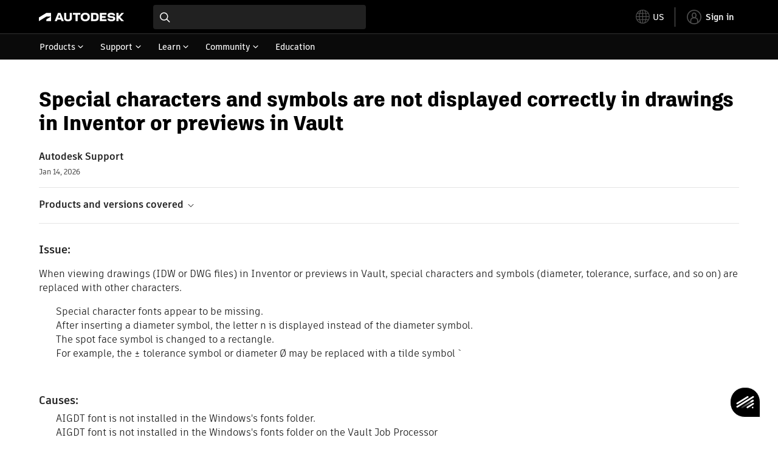

--- FILE ---
content_type: text/html; charset=utf-8
request_url: https://www.autodesk.com/support/technical/article/caas/sfdcarticles/sfdcarticles/Special-characters-and-symbols-are-not-displayed-correctly-in-drawings.html
body_size: 7439
content:
<!doctype html><html lang="en-US" data-pds-host="https://web-engineering-svc.autodesk.com" data-env="prod"><head><meta charset="UTF-8"/><meta name="viewport" content="width=device-width,initial-scale=1,shrink-to-fit=no"/><script type="text/javascript" data-uh="script" src="https://swc.autodesk.com/web-mfe/universal-header/v1/app.js" defer="defer" -></script><script src="https://swc.autodesk.com/web-mfe/universal-footer/v1/app.js" type="text/javascript" defer="defer"></script><script type="text/javascript" src="https://prd-cfp.autodesk.com/cfp-vendors/current/main.js" defer="defer"></script><script type="text/javascript" src="https://prd-cfp.autodesk.com/cfp-runtime/current/main.js" defer="defer"></script><script type="text/javascript" src="https://ase-cdn.autodesk.com/adp/v3/latest/js/@adsk/adp-web-analytics-sdk.min.js" defer="defer"></script><script type="text/javascript" src="https://swc.autodesk.com/web-utils/conversion-web-analytics-utils/main.js" defer="defer"></script><link rel="preload" href="https://swc.autodesk.com/pharmacopeia/fonts/ArtifaktLegend/v1.0/WOFF2/Artifakt%20Legend%20Extra%20Bold.woff2" as="font" type="font/woff2" crossorigin/><style>@font-face{font-family:ArtifaktLegend;src:local('Artifakt Legend Extra Bold'),local('ArtifaktLegend-ExtraBold'),url('https://swc.autodesk.com/pharmacopeia/fonts/ArtifaktLegend/v1.0/WOFF2/Artifakt%20Legend%20Extra%20Bold.woff2') format('woff2'),local('Artifakt Legend Extra Bold'),local('ArtifaktLegend-ExtraBold'),url('https://swc.autodesk.com/pharmacopeia/fonts/ArtifaktLegend/v1.0/WOFF/Artifakt%20Legend%20Extra%20Bold.woff') format('woff'),local('Artifakt Legend Extra Bold'),local('ArtifaktLegend-ExtraBold'),url('https://swc.autodesk.com/pharmacopeia/fonts/ArtifaktLegend/v1.0/TTF/Artifakt%20Legend%20Extra%20Bold.ttf') format('truetype');font-weight:800;font-style:normal;font-display:swap}</style><link rel="stylesheet" href="https://swc.autodesk.com/pharmacopeia/css/dhig2021/v3/dhig-global.css"/><title>Special characters and symbols are not displayed correctly in drawings in Inventor or previews in Vault</title> <meta name="keywords" content="When viewing drawings (IDW or DWG files) in Inventor or previews in Vault, special characters and symbols (diameter, tolerance, surface, and so on) are replaced with other characters. Special character fonts appear to be missing. After inserting a diameter symbol, the letter n is displayed instead of the diameter symbol. The spot face symbol is changed to a rectangle" /> <meta name="description" content="When viewing drawings (IDW or DWG files) in Inventor or previews in Vault, special characters and symbols (diameter, tolerance, surface, and so on) are replaced with other characters. Special character fonts appear to be missing. After inserting a diameter symbol, the letter n is displayed instead of the diameter symbol. The spot face symbol is changed to a rectangle" /> <meta name="twitter:card" content="summary" /> <meta name="twitter:title" content="Special characters and symbols are not displayed correctly in drawings in Inventor or previews in Vault" /> <meta name="twitter:description" content="When viewing drawings (IDW or DWG files) in Inventor or previews in Vault, special characters and symbols (diameter, tolerance, surface, and so on) are replaced with other characters. Special character fonts appear to be missing. After inserting a diameter symbol, the letter n is displayed instead of the diameter symbol. The spot face symbol is changed to a rectangle" /> <meta name="twitter:site" content="@autodesk" /> <meta name="twitter:creator" content="@autodesk" /> <meta name="og:type" content="summary" /> <meta name="og:title" content='Special characters and symbols are not displayed correctly in drawings in Inventor or previews in Vault' /> <meta name="og:description" content="When viewing drawings (IDW or DWG files) in Inventor or previews in Vault, special characters and symbols (diameter, tolerance, surface, and so on) are replaced with other characters. Special character fonts appear to be missing. After inserting a diameter symbol, the letter n is displayed instead of the diameter symbol. The spot face symbol is changed to a rectangle" /> <link rel="canonical" href="https://www.autodesk.com/support/technical/article/caas/sfdcarticles/sfdcarticles/Special-characters-and-symbols-are-not-displayed-correctly-in-drawings.html" /> 
<link rel="alternate" hreflang="de-de" href="https://www.autodesk.com/de/support/technical/article/caas/sfdcarticles/sfdcarticles/Special-characters-and-symbols-are-not-displayed-correctly-in-drawings.html"/><link rel="alternate" hreflang="en-us" href="https://www.autodesk.com/support/technical/article/caas/sfdcarticles/sfdcarticles/Special-characters-and-symbols-are-not-displayed-correctly-in-drawings.html"/><link rel="alternate" hreflang="es-es" href="https://www.autodesk.com/es/support/technical/article/caas/sfdcarticles/sfdcarticles/Special-characters-and-symbols-are-not-displayed-correctly-in-drawings.html"/><link rel="alternate" hreflang="fr-fr" href="https://www.autodesk.com/fr/support/technical/article/caas/sfdcarticles/sfdcarticles/Special-characters-and-symbols-are-not-displayed-correctly-in-drawings.html"/><link rel="alternate" hreflang="it-it" href="https://www.autodesk.com/it/support/technical/article/caas/sfdcarticles/sfdcarticles/Special-characters-and-symbols-are-not-displayed-correctly-in-drawings.html"/><link rel="alternate" hreflang="ja-jp" href="https://www.autodesk.com/jp/support/technical/article/caas/sfdcarticles/sfdcarticles/Special-characters-and-symbols-are-not-displayed-correctly-in-drawings.html"/><link rel="alternate" hreflang="ko-kr" href="https://www.autodesk.com/kr/support/technical/article/caas/sfdcarticles/sfdcarticles/Special-characters-and-symbols-are-not-displayed-correctly-in-drawings.html"/><link rel="alternate" hreflang="pt-br" href="https://www.autodesk.com/br/support/technical/article/caas/sfdcarticles/sfdcarticles/Special-characters-and-symbols-are-not-displayed-correctly-in-drawings.html"/><link rel="alternate" hreflang="zh-cn" href="https://www.autodesk.com.cn/support/technical/article/caas/sfdcarticles/sfdcarticles/Special-characters-and-symbols-are-not-displayed-correctly-in-drawings.html"/><link rel="alternate" hreflang="cs-cz" href="https://www.autodesk.com/support/technical/article/caas/sfdcarticles/sfdcarticles/Special-characters-and-symbols-are-not-displayed-correctly-in-drawings.html"/><link rel="alternate" hreflang="da-dk" href="https://www.autodesk.com/support/technical/article/caas/sfdcarticles/sfdcarticles/Special-characters-and-symbols-are-not-displayed-correctly-in-drawings.html"/><link rel="alternate" hreflang="de-ch" href="https://www.autodesk.com/de/support/technical/article/caas/sfdcarticles/sfdcarticles/Special-characters-and-symbols-are-not-displayed-correctly-in-drawings.html"/><link rel="alternate" hreflang="de-at" href="https://www.autodesk.com/de/support/technical/article/caas/sfdcarticles/sfdcarticles/Special-characters-and-symbols-are-not-displayed-correctly-in-drawings.html"/><link rel="alternate" hreflang="en-au" href="https://www.autodesk.com/support/technical/article/caas/sfdcarticles/sfdcarticles/Special-characters-and-symbols-are-not-displayed-correctly-in-drawings.html"/><link rel="alternate" hreflang="en-ca" href="https://www.autodesk.com/support/technical/article/caas/sfdcarticles/sfdcarticles/Special-characters-and-symbols-are-not-displayed-correctly-in-drawings.html"/><link rel="alternate" hreflang="en-gb" href="https://www.autodesk.com/support/technical/article/caas/sfdcarticles/sfdcarticles/Special-characters-and-symbols-are-not-displayed-correctly-in-drawings.html"/><link rel="alternate" hreflang="en-hk" href="https://www.autodesk.com/support/technical/article/caas/sfdcarticles/sfdcarticles/Special-characters-and-symbols-are-not-displayed-correctly-in-drawings.html"/><link rel="alternate" hreflang="en-in" href="https://www.autodesk.com/support/technical/article/caas/sfdcarticles/sfdcarticles/Special-characters-and-symbols-are-not-displayed-correctly-in-drawings.html"/><link rel="alternate" hreflang="en-ie" href="https://www.autodesk.com/support/technical/article/caas/sfdcarticles/sfdcarticles/Special-characters-and-symbols-are-not-displayed-correctly-in-drawings.html"/><link rel="alternate" hreflang="en-nl" href="https://www.autodesk.com/support/technical/article/caas/sfdcarticles/sfdcarticles/Special-characters-and-symbols-are-not-displayed-correctly-in-drawings.html"/><link rel="alternate" hreflang="en-th" href="https://www.autodesk.com/support/technical/article/caas/sfdcarticles/sfdcarticles/Special-characters-and-symbols-are-not-displayed-correctly-in-drawings.html"/><link rel="alternate" hreflang="en-id" href="https://www.autodesk.com/support/technical/article/caas/sfdcarticles/sfdcarticles/Special-characters-and-symbols-are-not-displayed-correctly-in-drawings.html"/><link rel="alternate" hreflang="en-ph" href="https://www.autodesk.com/support/technical/article/caas/sfdcarticles/sfdcarticles/Special-characters-and-symbols-are-not-displayed-correctly-in-drawings.html"/><link rel="alternate" hreflang="en-my" href="https://www.autodesk.com/support/technical/article/caas/sfdcarticles/sfdcarticles/Special-characters-and-symbols-are-not-displayed-correctly-in-drawings.html"/><link rel="alternate" hreflang="en-nz" href="https://www.autodesk.com/support/technical/article/caas/sfdcarticles/sfdcarticles/Special-characters-and-symbols-are-not-displayed-correctly-in-drawings.html"/><link rel="alternate" hreflang="en-sg" href="https://www.autodesk.com/support/technical/article/caas/sfdcarticles/sfdcarticles/Special-characters-and-symbols-are-not-displayed-correctly-in-drawings.html"/><link rel="alternate" hreflang="en-za" href="https://www.autodesk.com/support/technical/article/caas/sfdcarticles/sfdcarticles/Special-characters-and-symbols-are-not-displayed-correctly-in-drawings.html"/><link rel="alternate" hreflang="en-ae" href="https://www.autodesk.com/support/technical/article/caas/sfdcarticles/sfdcarticles/Special-characters-and-symbols-are-not-displayed-correctly-in-drawings.html"/><link rel="alternate" hreflang="en-eg" href="https://www.autodesk.com/support/technical/article/caas/sfdcarticles/sfdcarticles/Special-characters-and-symbols-are-not-displayed-correctly-in-drawings.html"/><link rel="alternate" hreflang="en-il" href="https://www.autodesk.com/support/technical/article/caas/sfdcarticles/sfdcarticles/Special-characters-and-symbols-are-not-displayed-correctly-in-drawings.html"/><link rel="alternate" hreflang="en-kw" href="https://www.autodesk.com/support/technical/article/caas/sfdcarticles/sfdcarticles/Special-characters-and-symbols-are-not-displayed-correctly-in-drawings.html"/><link rel="alternate" hreflang="en-om" href="https://www.autodesk.com/support/technical/article/caas/sfdcarticles/sfdcarticles/Special-characters-and-symbols-are-not-displayed-correctly-in-drawings.html"/><link rel="alternate" hreflang="en-qa" href="https://www.autodesk.com/support/technical/article/caas/sfdcarticles/sfdcarticles/Special-characters-and-symbols-are-not-displayed-correctly-in-drawings.html"/><link rel="alternate" hreflang="en-sa" href="https://www.autodesk.com/support/technical/article/caas/sfdcarticles/sfdcarticles/Special-characters-and-symbols-are-not-displayed-correctly-in-drawings.html"/><link rel="alternate" hreflang="es-ar" href="https://www.autodesk.com/es/support/technical/article/caas/sfdcarticles/sfdcarticles/Special-characters-and-symbols-are-not-displayed-correctly-in-drawings.html"/><link rel="alternate" hreflang="es-pe" href="https://www.autodesk.com/es/support/technical/article/caas/sfdcarticles/sfdcarticles/Special-characters-and-symbols-are-not-displayed-correctly-in-drawings.html"/><link rel="alternate" hreflang="es-co" href="https://www.autodesk.com/es/support/technical/article/caas/sfdcarticles/sfdcarticles/Special-characters-and-symbols-are-not-displayed-correctly-in-drawings.html"/><link rel="alternate" hreflang="es-cl" href="https://www.autodesk.com/es/support/technical/article/caas/sfdcarticles/sfdcarticles/Special-characters-and-symbols-are-not-displayed-correctly-in-drawings.html"/><link rel="alternate" hreflang="es-uy" href="https://www.autodesk.com/es/support/technical/article/caas/sfdcarticles/sfdcarticles/Special-characters-and-symbols-are-not-displayed-correctly-in-drawings.html"/><link rel="alternate" hreflang="es-mx" href="https://www.autodesk.com/es/support/technical/article/caas/sfdcarticles/sfdcarticles/Special-characters-and-symbols-are-not-displayed-correctly-in-drawings.html"/><link rel="alternate" hreflang="fi-fi" href="https://www.autodesk.com/support/technical/article/caas/sfdcarticles/sfdcarticles/Special-characters-and-symbols-are-not-displayed-correctly-in-drawings.html"/><link rel="alternate" hreflang="fr-be" href="https://www.autodesk.com/fr/support/technical/article/caas/sfdcarticles/sfdcarticles/Special-characters-and-symbols-are-not-displayed-correctly-in-drawings.html"/><link rel="alternate" hreflang="fr-ca" href="https://www.autodesk.com/fr/support/technical/article/caas/sfdcarticles/sfdcarticles/Special-characters-and-symbols-are-not-displayed-correctly-in-drawings.html"/><link rel="alternate" hreflang="fr-ch" href="https://www.autodesk.com/fr/support/technical/article/caas/sfdcarticles/sfdcarticles/Special-characters-and-symbols-are-not-displayed-correctly-in-drawings.html"/><link rel="alternate" hreflang="hu-hu" href="https://www.autodesk.com/support/technical/article/caas/sfdcarticles/sfdcarticles/Special-characters-and-symbols-are-not-displayed-correctly-in-drawings.html"/><link rel="alternate" hreflang="it-ch" href="https://www.autodesk.com/it/support/technical/article/caas/sfdcarticles/sfdcarticles/Special-characters-and-symbols-are-not-displayed-correctly-in-drawings.html"/><link rel="alternate" hreflang="nl-be" href="https://www.autodesk.com/support/technical/article/caas/sfdcarticles/sfdcarticles/Special-characters-and-symbols-are-not-displayed-correctly-in-drawings.html"/><link rel="alternate" hreflang="nl-nl" href="https://www.autodesk.com/support/technical/article/caas/sfdcarticles/sfdcarticles/Special-characters-and-symbols-are-not-displayed-correctly-in-drawings.html"/><link rel="alternate" hreflang="no-no" href="https://www.autodesk.com/support/technical/article/caas/sfdcarticles/sfdcarticles/Special-characters-and-symbols-are-not-displayed-correctly-in-drawings.html"/><link rel="alternate" hreflang="pl-pl" href="https://www.autodesk.com/support/technical/article/caas/sfdcarticles/sfdcarticles/Special-characters-and-symbols-are-not-displayed-correctly-in-drawings.html"/><link rel="alternate" hreflang="pt-pt" href="https://www.autodesk.com/br/support/technical/article/caas/sfdcarticles/sfdcarticles/Special-characters-and-symbols-are-not-displayed-correctly-in-drawings.html"/><link rel="alternate" hreflang="sv-se" href="https://www.autodesk.com/support/technical/article/caas/sfdcarticles/sfdcarticles/Special-characters-and-symbols-are-not-displayed-correctly-in-drawings.html"/><link rel="alternate" hreflang="tr-tr" href="https://www.autodesk.com/support/technical/article/caas/sfdcarticles/sfdcarticles/Special-characters-and-symbols-are-not-displayed-correctly-in-drawings.html"/><link rel="alternate" hreflang="zh-tw" href="https://www.autodesk.com.cn/support/technical/article/caas/sfdcarticles/sfdcarticles/Special-characters-and-symbols-are-not-displayed-correctly-in-drawings.html"/><link rel="alternate" hreflang="x-default" href="https://www.autodesk.com/support/technical/article/caas/sfdcarticles/sfdcarticles/Special-characters-and-symbols-are-not-displayed-correctly-in-drawings.html"/><meta name="alternate" data-locale="ru-ru" data-link="https://www.autodesk.com/ru-ru">  <link rel="preconnect" href="https://swc.autodesk.com"/><link rel="preconnect" href="https://damassets.autodesk.net"/><link rel="preconnect" href="https://static-dc.autodesk.net"/><link rel="preconnect" href="https://tags.tiqcdn.com"/><link rel="dns-prefetch" href="https://app.digital-help-prd.autodesk.com"/><link rel="icon" type="image/png" href="https://static-dc.autodesk.net/etc.clientlibs/dotcom/clientlibs/clientlib-site/resources/images/favicons/app-icon-192.png" sizes="192x192"/><link rel="apple-touch-icon" type="image/png" href="https://static-dc.autodesk.net/etc.clientlibs/dotcom/clientlibs/clientlib-site/resources/images/favicons/touch-icon-180.png"/><link rel="icon" type="image/svg+xml" href="https://static-dc.autodesk.net/etc.clientlibs/dotcom/clientlibs/clientlib-site/resources/images/favicons/favicon.svg"/><script defer="defer" src="/support/technical/static/js/main.09ccb7c7.js"></script><style data-styled="true" data-styled-version="6.1.18">html{-moz-text-size-adjust:none;-webkit-text-size-adjust:none;text-size-adjust:none;}/*!sc*/
body{font-family:ArtifaktElement,Arial,sans-serif;margin:0;padding:0;}/*!sc*/
.container--header,.fixed-header{min-height:57px;}/*!sc*/
@media screen and (min-width: 1040px){.container--header,.fixed-header{min-height:97.5px;}}/*!sc*/
.etx-root{min-height:300px;}/*!sc*/
.page-container-wrapper{margin:0 auto;max-width:100pc;}/*!sc*/
.page-container,.page-container-inner{margin:0 5%;}/*!sc*/
@media (min-width: 560px){.page-container,.page-container-inner{margin:0 24px;}}/*!sc*/
@media (min-width: 1040px){.page-container,.page-container-inner{margin:0 5%;max-width:90%;}}/*!sc*/
.wd-lightbox-overlay{display:none;}/*!sc*/
data-styled.g1[id="sc-global-doEtEA1"]{content:"sc-global-doEtEA1,"}/*!sc*/
</style></head><body><div id="dhig-svg-container" style="display:none"><svg width="0" height="0" style="position:absolute"><symbol fill="none" viewBox="0 0 24 24" id="dhig--icons--utility--cta-arrow-right" xmlns="http://www.w3.org/2000/svg"><path d="M12.06 8l3.995 4m0 0l-3.995 4m3.995-4H7m15 0c0 5.523-4.477 10-10 10S2 17.523 2 12 6.477 2 12 2s10 4.477 10 10z" stroke="currentColor" stroke-width="1.5" stroke-linecap="round" stroke-linejoin="round"></path></symbol><symbol fill="none" viewBox="0 0 24 24" id="dhig--icons--utility--external" xmlns="http://www.w3.org/2000/svg"><path d="M9.787 8.536h6.143m0 0v6.143m0-6.143L9 15.464" stroke="currentColor" stroke-width="1.5" stroke-linecap="round" stroke-linejoin="round"></path></symbol></svg></div><div><div class="container container--header"><div id="etx-uh-container" class="fixed-header"></div></div><div class="container"><div id="root" class="cmp-container"><script>
        window.__PRELOADED_STATE__ = {"errorData":{"hasError":false,"errorType":null,"metaData":null},"envData":{"ENVIRONMENT":"prd","LOG_LEVEL":"info","HTML_MAX_AGE":"86400","LOGGER_URL":"/support/technical/logger","PKCE_CLIENT_ID":"Zawk0WtDVql66pNj5LpCmUsyTBj0G5o8","ADP_CONFIG":{"prd":{"serviceUrl":"https://akn.analytics.autodesk.com","appId":"knowledge","apiKey":"8738946623b611e793ae92361f002671","signWith":"8e22077f-0f3e-f892-b948-a942275fe856"},"stg":{"serviceUrl":"https://akn.analytics-staging.autodesk.com","appId":"knowledge","apiKey":"44d5873223b611e793ae92361f002671","signWith":"b5d84be8-6b01-4093-adbd-aa89c24ee514","environment":"stg"}},"HOST":"ndz2okf3n3.execute-api.us-east-1.amazonaws.com","VERSION":"11.6.1","ROUTER_BASENAME":"/support/technical","LANGUAGE":"en-US","languageSelector":{"defaultUrl":"https://www.autodesk.com/support/technical/article/caas/sfdcarticles/sfdcarticles/Special-characters-and-symbols-are-not-displayed-correctly-in-drawings.html","localeUrlMapping":[{"locale":"de-DE","url":"https://www.autodesk.com/de/support/technical/article/caas/sfdcarticles/sfdcarticles/Special-characters-and-symbols-are-not-displayed-correctly-in-drawings.html"},{"locale":"en-US","url":"https://www.autodesk.com/support/technical/article/caas/sfdcarticles/sfdcarticles/Special-characters-and-symbols-are-not-displayed-correctly-in-drawings.html"},{"locale":"es-ES","url":"https://www.autodesk.com/es/support/technical/article/caas/sfdcarticles/sfdcarticles/Special-characters-and-symbols-are-not-displayed-correctly-in-drawings.html"},{"locale":"fr-FR","url":"https://www.autodesk.com/fr/support/technical/article/caas/sfdcarticles/sfdcarticles/Special-characters-and-symbols-are-not-displayed-correctly-in-drawings.html"},{"locale":"it-IT","url":"https://www.autodesk.com/it/support/technical/article/caas/sfdcarticles/sfdcarticles/Special-characters-and-symbols-are-not-displayed-correctly-in-drawings.html"},{"locale":"ja-JP","url":"https://www.autodesk.com/jp/support/technical/article/caas/sfdcarticles/sfdcarticles/Special-characters-and-symbols-are-not-displayed-correctly-in-drawings.html"},{"locale":"ko-KR","url":"https://www.autodesk.com/kr/support/technical/article/caas/sfdcarticles/sfdcarticles/Special-characters-and-symbols-are-not-displayed-correctly-in-drawings.html"},{"locale":"pt-BR","url":"https://www.autodesk.com/br/support/technical/article/caas/sfdcarticles/sfdcarticles/Special-characters-and-symbols-are-not-displayed-correctly-in-drawings.html"},{"locale":"zh-CN","url":"https://www.autodesk.com.cn/support/technical/article/caas/sfdcarticles/sfdcarticles/Special-characters-and-symbols-are-not-displayed-correctly-in-drawings.html"},{"locale":"cs-CZ","url":"https://www.autodesk.com/support/technical/article/caas/sfdcarticles/sfdcarticles/Special-characters-and-symbols-are-not-displayed-correctly-in-drawings.html"},{"locale":"da-DK","url":"https://www.autodesk.com/support/technical/article/caas/sfdcarticles/sfdcarticles/Special-characters-and-symbols-are-not-displayed-correctly-in-drawings.html"},{"locale":"de-CH","url":"https://www.autodesk.com/de/support/technical/article/caas/sfdcarticles/sfdcarticles/Special-characters-and-symbols-are-not-displayed-correctly-in-drawings.html"},{"locale":"de-AT","url":"https://www.autodesk.com/de/support/technical/article/caas/sfdcarticles/sfdcarticles/Special-characters-and-symbols-are-not-displayed-correctly-in-drawings.html"},{"locale":"en-AU","url":"https://www.autodesk.com/support/technical/article/caas/sfdcarticles/sfdcarticles/Special-characters-and-symbols-are-not-displayed-correctly-in-drawings.html"},{"locale":"en-CA","url":"https://www.autodesk.com/support/technical/article/caas/sfdcarticles/sfdcarticles/Special-characters-and-symbols-are-not-displayed-correctly-in-drawings.html"},{"locale":"en-GB","url":"https://www.autodesk.com/support/technical/article/caas/sfdcarticles/sfdcarticles/Special-characters-and-symbols-are-not-displayed-correctly-in-drawings.html"},{"locale":"en-HK","url":"https://www.autodesk.com/support/technical/article/caas/sfdcarticles/sfdcarticles/Special-characters-and-symbols-are-not-displayed-correctly-in-drawings.html"},{"locale":"en-IN","url":"https://www.autodesk.com/support/technical/article/caas/sfdcarticles/sfdcarticles/Special-characters-and-symbols-are-not-displayed-correctly-in-drawings.html"},{"locale":"en-IE","url":"https://www.autodesk.com/support/technical/article/caas/sfdcarticles/sfdcarticles/Special-characters-and-symbols-are-not-displayed-correctly-in-drawings.html"},{"locale":"en-NL","url":"https://www.autodesk.com/support/technical/article/caas/sfdcarticles/sfdcarticles/Special-characters-and-symbols-are-not-displayed-correctly-in-drawings.html"},{"locale":"en-TH","url":"https://www.autodesk.com/support/technical/article/caas/sfdcarticles/sfdcarticles/Special-characters-and-symbols-are-not-displayed-correctly-in-drawings.html"},{"locale":"en-ID","url":"https://www.autodesk.com/support/technical/article/caas/sfdcarticles/sfdcarticles/Special-characters-and-symbols-are-not-displayed-correctly-in-drawings.html"},{"locale":"en-PH","url":"https://www.autodesk.com/support/technical/article/caas/sfdcarticles/sfdcarticles/Special-characters-and-symbols-are-not-displayed-correctly-in-drawings.html"},{"locale":"en-MY","url":"https://www.autodesk.com/support/technical/article/caas/sfdcarticles/sfdcarticles/Special-characters-and-symbols-are-not-displayed-correctly-in-drawings.html"},{"locale":"en-NZ","url":"https://www.autodesk.com/support/technical/article/caas/sfdcarticles/sfdcarticles/Special-characters-and-symbols-are-not-displayed-correctly-in-drawings.html"},{"locale":"en-SG","url":"https://www.autodesk.com/support/technical/article/caas/sfdcarticles/sfdcarticles/Special-characters-and-symbols-are-not-displayed-correctly-in-drawings.html"},{"locale":"en-ZA","url":"https://www.autodesk.com/support/technical/article/caas/sfdcarticles/sfdcarticles/Special-characters-and-symbols-are-not-displayed-correctly-in-drawings.html"},{"locale":"en-AE","url":"https://www.autodesk.com/support/technical/article/caas/sfdcarticles/sfdcarticles/Special-characters-and-symbols-are-not-displayed-correctly-in-drawings.html"},{"locale":"en-EG","url":"https://www.autodesk.com/support/technical/article/caas/sfdcarticles/sfdcarticles/Special-characters-and-symbols-are-not-displayed-correctly-in-drawings.html"},{"locale":"en-IL","url":"https://www.autodesk.com/support/technical/article/caas/sfdcarticles/sfdcarticles/Special-characters-and-symbols-are-not-displayed-correctly-in-drawings.html"},{"locale":"en-KW","url":"https://www.autodesk.com/support/technical/article/caas/sfdcarticles/sfdcarticles/Special-characters-and-symbols-are-not-displayed-correctly-in-drawings.html"},{"locale":"en-OM","url":"https://www.autodesk.com/support/technical/article/caas/sfdcarticles/sfdcarticles/Special-characters-and-symbols-are-not-displayed-correctly-in-drawings.html"},{"locale":"en-QA","url":"https://www.autodesk.com/support/technical/article/caas/sfdcarticles/sfdcarticles/Special-characters-and-symbols-are-not-displayed-correctly-in-drawings.html"},{"locale":"en-SA","url":"https://www.autodesk.com/support/technical/article/caas/sfdcarticles/sfdcarticles/Special-characters-and-symbols-are-not-displayed-correctly-in-drawings.html"},{"locale":"es-AR","url":"https://www.autodesk.com/es/support/technical/article/caas/sfdcarticles/sfdcarticles/Special-characters-and-symbols-are-not-displayed-correctly-in-drawings.html"},{"locale":"es-PE","url":"https://www.autodesk.com/es/support/technical/article/caas/sfdcarticles/sfdcarticles/Special-characters-and-symbols-are-not-displayed-correctly-in-drawings.html"},{"locale":"es-CO","url":"https://www.autodesk.com/es/support/technical/article/caas/sfdcarticles/sfdcarticles/Special-characters-and-symbols-are-not-displayed-correctly-in-drawings.html"},{"locale":"es-CL","url":"https://www.autodesk.com/es/support/technical/article/caas/sfdcarticles/sfdcarticles/Special-characters-and-symbols-are-not-displayed-correctly-in-drawings.html"},{"locale":"es-UY","url":"https://www.autodesk.com/es/support/technical/article/caas/sfdcarticles/sfdcarticles/Special-characters-and-symbols-are-not-displayed-correctly-in-drawings.html"},{"locale":"es-MX","url":"https://www.autodesk.com/es/support/technical/article/caas/sfdcarticles/sfdcarticles/Special-characters-and-symbols-are-not-displayed-correctly-in-drawings.html"},{"locale":"fi-FI","url":"https://www.autodesk.com/support/technical/article/caas/sfdcarticles/sfdcarticles/Special-characters-and-symbols-are-not-displayed-correctly-in-drawings.html"},{"locale":"fr-BE","url":"https://www.autodesk.com/fr/support/technical/article/caas/sfdcarticles/sfdcarticles/Special-characters-and-symbols-are-not-displayed-correctly-in-drawings.html"},{"locale":"fr-CA","url":"https://www.autodesk.com/fr/support/technical/article/caas/sfdcarticles/sfdcarticles/Special-characters-and-symbols-are-not-displayed-correctly-in-drawings.html"},{"locale":"fr-CH","url":"https://www.autodesk.com/fr/support/technical/article/caas/sfdcarticles/sfdcarticles/Special-characters-and-symbols-are-not-displayed-correctly-in-drawings.html"},{"locale":"hu-HU","url":"https://www.autodesk.com/support/technical/article/caas/sfdcarticles/sfdcarticles/Special-characters-and-symbols-are-not-displayed-correctly-in-drawings.html"},{"locale":"it-CH","url":"https://www.autodesk.com/it/support/technical/article/caas/sfdcarticles/sfdcarticles/Special-characters-and-symbols-are-not-displayed-correctly-in-drawings.html"},{"locale":"nl-BE","url":"https://www.autodesk.com/support/technical/article/caas/sfdcarticles/sfdcarticles/Special-characters-and-symbols-are-not-displayed-correctly-in-drawings.html"},{"locale":"nl-NL","url":"https://www.autodesk.com/support/technical/article/caas/sfdcarticles/sfdcarticles/Special-characters-and-symbols-are-not-displayed-correctly-in-drawings.html"},{"locale":"no-NO","url":"https://www.autodesk.com/support/technical/article/caas/sfdcarticles/sfdcarticles/Special-characters-and-symbols-are-not-displayed-correctly-in-drawings.html"},{"locale":"pl-PL","url":"https://www.autodesk.com/support/technical/article/caas/sfdcarticles/sfdcarticles/Special-characters-and-symbols-are-not-displayed-correctly-in-drawings.html"},{"locale":"pt-PT","url":"https://www.autodesk.com/br/support/technical/article/caas/sfdcarticles/sfdcarticles/Special-characters-and-symbols-are-not-displayed-correctly-in-drawings.html"},{"locale":"sv-SE","url":"https://www.autodesk.com/support/technical/article/caas/sfdcarticles/sfdcarticles/Special-characters-and-symbols-are-not-displayed-correctly-in-drawings.html"},{"locale":"tr-TR","url":"https://www.autodesk.com/support/technical/article/caas/sfdcarticles/sfdcarticles/Special-characters-and-symbols-are-not-displayed-correctly-in-drawings.html"},{"locale":"zh-TW","url":"https://www.autodesk.com.cn/support/technical/article/caas/sfdcarticles/sfdcarticles/Special-characters-and-symbols-are-not-displayed-correctly-in-drawings.html"}]},"loadAA":true,"pageType":"caas"},"productData":{"productDocumentation":{},"bannerBoxData":{},"recommendationLoading":false,"recommendedContent":[],"customContentLoading":false,"error":{"errorType":null,"errorMetaData":null},"productSlug":"","browseTypes":[],"generalTopics":"","contactSupport":""},"caasData":{"request":{"origin":"upi","key":"caas/sfdcarticles/sfdcarticles/Special-characters-and-symbols-are-not-displayed-correctly-in-drawings.html","locale":"en-US"},"response":{"source":"sfdcarticles","url":"http://help.autodesk.com.s3.amazonaws.com/sfdcarticles/Special-characters-and-symbols-are-not-displayed-correctly-in-drawings","shortDescription":"When viewing drawings (IDW or DWG files) in Inventor or previews in Vault, special characters and symbols (diameter, tolerance, surface, and so on) are replaced with other characters. Special character fonts appear to be missing. After inserting a diameter symbol, the letter n is displayed instead of the diameter symbol. The spot face symbol is changed to a rectangle","title":"Special characters and symbols are not displayed correctly in drawings in Inventor or previews in Vault","publishDate":"2026-01-14 00:00:00","contentGroup":["Troubleshooting"],"topicId":"kA93g00000006gX","caasContent":"\u003cdiv id=\"sfdcarticles\" class=\"caas_sf\"\u003e\u003cdiv id=\"sfdcarticles\" class=\"caas_sf\"\u003e\n \u003cdiv id=\"issue\" class=\"adskkb_issues\"\u003e\n  \u003ch3\u003eIssue:\u003c/h3\u003e\n  \u003cp\u003eWhen viewing drawings (IDW or DWG files) in Inventor or previews in Vault, special characters and symbols (diameter, tolerance, surface, and so on) are replaced with other characters.\u003c/p\u003e\n  \u003cul\u003e\n   \u003cli\u003eSpecial character fonts appear to be missing.\u003c/li\u003e\n   \u003cli\u003eAfter inserting a diameter symbol, the letter n is displayed instead of the diameter symbol.\u003c/li\u003e\n   \u003cli\u003eThe spot face symbol is changed to a rectangle.\u003c/li\u003e\n   \u003cli\u003eFor example, the ± tolerance symbol or diameter Ø may be replaced with a tilde symbol `\u003cbr\u003e\u003cbr\u003e\u003c/li\u003e\n  \u003c/ul\u003e\n \u003c/div\u003e\n \u003cdiv id=\"cause\" class=\"adskkb_cause\"\u003e\n  \u003ch3\u003eCauses:\u003c/h3\u003e\n  \u003cul\u003e\n   \u003cli\u003eAIGDT font is not installed in the Windows's fonts folder.\u003c/li\u003e\n   \u003cli\u003eAIGDT font is not installed in the Windows's fonts folder on the Vault Job Processor\u003c/li\u003e\n  \u003c/ul\u003e\n \u003c/div\u003e\n \u003cdiv id=\"solution\" class=\"adskkb_solution\"\u003e\n  \u003ch3\u003eSolution:\u003c/h3\u003e\n  \u003ch3\u003eUninstall and reinstall AIGDT font from the system\u003c/h3\u003e\n  \u003cdetails class=\"mce-accordion\"\u003e\u003csummary\u003e\u003cstrong\u003e\u003cspan style=\"background-color: #f1c40f;\"\u003e&nbsp;Click to expand&nbsp;\u003c/span\u003e -&nbsp;\u003c/strong\u003eFollow the steps to install the needed True Type font on the Inventor workstation or Vault Job Processor:\u003c/summary\u003e\n   \u003col\u003e\n    \u003cli\u003eClose all Applications.\u003c/li\u003e\n    \u003cli\u003eRight-click on the desktop and select \u003cstrong\u003ePersonalize\u003c/strong\u003e.\u003c/li\u003e\n    \u003cli\u003eSelect \u003cstrong\u003eFonts\u003c/strong\u003e.\u003c/li\u003e\n    \u003cli\u003eSearch for the font \u003cem\u003eAIGDT\u003c/em\u003e and uninstall it. \n     \u003cul\u003e\n      \u003cli\u003eIt would be just one variation, if there are more then uninstall them all.\u003c/li\u003e\n     \u003c/ul\u003e\u003c/li\u003e\n   \u003c/ol\u003e\n   \u003cp style=\"padding-left: 80px;\"\u003e\u003cimg src=\"https://help.autodesk.com/sfdcarticles/img/0EMKf00000DBPNB\" alt=\"How to uninstall a font on windows\" width=\"600\" height=\"455\"\u003e\u003c/p\u003e\n   \u003col start=\"5\"\u003e\n    \u003cli\u003eRestart the machine.\u003c/li\u003e\n    \u003cli\u003eSign in as usual and do not open any applications yet.\u003c/li\u003e\n    \u003cli\u003eDownload the \u003cem\u003eAigdt___.ttf\u003c/em\u003e font attached to this article.\u003c/li\u003e\n    \u003cli\u003eRight-click on the downloaded font and select \u003cstrong\u003eInstall for all Users\u003c/strong\u003e. \n     \u003cul\u003e\n      \u003cli\u003eNote: Admin privileges are required.\u003c/li\u003e\n     \u003c/ul\u003e\u003c/li\u003e\n    \u003cli\u003eRestart Inventor.\u003c/li\u003e\n   \u003c/ol\u003e\n  \u003c/details\u003e\n  \u003ch3\u003eExtract AIGDT font from Inventor Professional download and install\u003c/h3\u003e\n  \u003cdiv\u003e\n   \u003cdetails class=\"mce-accordion\"\u003e\u003csummary\u003e\u003cstrong\u003e\u003cspan style=\"background-color: #f1c40f;\"\u003e&nbsp;Click to expand&nbsp;\u003c/span\u003e - \u003c/strong\u003eFollow the steps extract AIGDT from the Inventor Professional download in the Autodesk Account:\u003c/summary\u003e\n    \u003col\u003e\n     \u003cli\u003eSign in to your \u003ca href=\"http://Manage.autodesk.com\" target=\"_blank\"\u003eAutodesk Account\u003c/a\u003e.\u003c/li\u003e\n     \u003cli\u003eGo to \u003cstrong\u003eAll Products and Services\u003c/strong\u003e.\u003c/li\u003e\n     \u003cli\u003eFind or search for \u003cstrong\u003eInventor Professional\u003c/strong\u003e.\u003c/li\u003e\n     \u003cli\u003eFrom the drop-down, choose \u003cstrong\u003eDownload\u003c/strong\u003e.\u003c/li\u003e\n    \u003c/ol\u003e\n    \u003cp style=\"padding-left: 40px;\"\u003e\u003cimg src=\"https://help.autodesk.com/sfdcarticles/img/0EMKf00000DBPN6\" alt=\"Download Inventor Professional from the Autodesk Account\" width=\"269\" height=\"333\"\u003e\u003c/p\u003e\n    \u003col\u003e\n     \u003cli\u003e\u003cstrong\u003eDo not run the installer.\u003c/strong\u003e&nbsp;Once the installer is downloaded, extract it with a tool like 7zip.\u003c/li\u003e\n     \u003cli\u003eOpen the extracted folder and navigate to the path: \u003ccode\u003eAutodesk\\Inventor Professional 20xx - (EN)\\x64\\INV\\Windows\\Fonts\u003c/code\u003e\u003c/li\u003e\n     \u003cli\u003eYou will find the AIGDT font here to install.&nbsp;Right-click on the font and select \u003cstrong\u003eInstall for all Users\u003c/strong\u003e. \n      \u003cul\u003e\n       \u003cli\u003eNote: Admin privileges are required.\u003c/li\u003e\n      \u003c/ul\u003e\u003c/li\u003e\n     \u003cli\u003eRestart Inventor.\u003c/li\u003e\n    \u003c/ol\u003e\n   \u003c/details\u003e\n  \u003c/div\u003e\n  \u003col start=\"1\"\u003e\u003c/ol\u003e\n  \u003cp\u003e&nbsp;\u003c/p\u003e\n  \u003cp\u003e\u003cstrong\u003eNote:&nbsp;\u003c/strong\u003e\"Aigdt___.ttf\" is attached to the article.\u003c/p\u003e\n \u003c/div\u003e\n \u003cdiv id=\"seealso\" class=\"adskkb_seealso\"\u003e\n  \u003ch3\u003eSee Also:\u003c/h3\u003e\n  \u003cul\u003e\n   \u003cli\u003e\u003ca href=\"https://support.microsoft.com/en-us/help/314960/how-to-install-or-remove-a-font-in-windows\" target=\"_blank\"\u003eMicrosoft article |&nbsp;How to install or remove a font in Windows\u003c/a\u003e\u003c/li\u003e\n   \u003cli\u003e\u003ca href=\"https://knowledge.autodesk.com/article/Symbols-are-not-correct-when-using-in-drawing-text-fields-in-Inventor\" target=\"_blank\"\u003eSymbols are not correct when using in drawing text fields in Inventor\u003c/a\u003e\u003c/li\u003e\n   \u003cli\u003e\u003ca href=\"https://www.autodesk.com/support/technical/article/caas/sfdcarticles/sfdcarticles/How-to-use-Inventor-Reset-Utility-to-reset-the-local-environment-for-a-Windows-User-Account-Inventor.html\" target=\"_blank\"\u003eUse the Inventor Reset Utility to reset local settings to default values.\u003c/a\u003e\u003c/li\u003e\n   \u003cli\u003e\u003ca href=\"https://help.autodesk.com/view/INVNTOR/2025/ENU/?guid=GUID-89F2A918-74BA-4B23-B0EE-917ABFB3E166\" target=\"_blank\"\u003eTo Work with Tolerance Feature Annotations and Tolerance Advisor.\u003c/a\u003e\u003c/li\u003e\n   \u003cli\u003e\u003ca href=\"https://www.autodesk.com/support/technical/article/caas/sfdcarticles/sfdcarticles/GDT-dimensioning-character-not-showing-in-dimesion-option-of-Inventor.html\" target=\"_blank\"\u003eGDT dimensioning character not showing in dimensions option of Inventor.\u003c/a\u003e\u003c/li\u003e\n  \u003c/ul\u003e\n \u003c/div\u003e\n \u003cdiv id=\"attachments\" class=\"adskkb_attachments\"\u003e\n  \u003ch3\u003eAttachments:\u003c/h3\u003e \u003ca href=\"https://help.autodesk.com/sfdcarticles/attachments/AIGDT___.ttf\"\u003eAIGDT___.ttf\u003c/a\u003e; \u003ca href=\"https://help.autodesk.com/sfdcarticles/attachments/AIGDT___.zip\"\u003eAIGDT___.zip\u003c/a\u003e;\n \u003c/div\u003e\n \u003cdiv id=\"products\" class=\"adskkb_products\"\u003e\n  \u003ch3\u003eProducts:\u003c/h3\u003e Inventor Products; Vault Products;\n \u003c/div\u003e\n\u003c/div\u003e\u003c/div\u003e","publisher":"Autodesk","language":"english","lastUpdateDate":"2026-01-14 00:00:00","contentUrl":"https://www.autodesk.com/support/technical/article/caas/sfdcarticles/sfdcarticles/Special-characters-and-symbols-are-not-displayed-correctly-in-drawings.html","subSource":"FaqArticle","caasKey":"caas/sfdcarticles/sfdcarticles/Special-characters-and-symbols-are-not-displayed-correctly-in-drawings.html","sfdcId":"kA93g00000006gX","upiLanguage":"ENU","productRelease":["Enterprise Add-on for Vault 2026","Inventor 2021","Inventor 2022","Inventor 2023","Inventor 2024","Inventor 2025","Inventor 2026","Inventor CAM 2021","Inventor CAM 2022","Inventor CAM 2023","Inventor CAM 2024","Inventor CAM 2025","Inventor CAM 2026","Inventor Nastran 2021","Inventor Nastran 2022","Inventor Nastran 2023","Inventor Nastran 2024","Inventor Nastran 2025","Inventor Nastran 2026","Inventor Nesting 2021","Inventor Nesting 2022","Inventor Nesting 2023","Inventor Nesting 2024","Inventor Nesting 2025","Inventor Nesting 2026","Inventor Tolerance Analysis 2021","Inventor Tolerance Analysis 2022","Inventor Tolerance Analysis 2023","Inventor Tolerance Analysis 2024","Inventor Tolerance Analysis 2025","Inventor Tolerance Analysis 2026","Enterprise Add-on for Vault 2026","Vault Products 2021","Vault Products 2022","Vault Products 2023","Vault Products 2024","Vault Products 2025","Vault Products 2026","Inventor CAM 2021","Inventor CAM 2022","Inventor CAM 2023","Inventor CAM 2024","Inventor CAM 2025","Inventor CAM 2026"],"productLine":["Enterprise Add-on for Vault","Inventor","Inventor CAM","Inventor Nastran","Inventor Nesting","Inventor Products","Inventor Tolerance Analysis","Vault Basic","Vault Mobile","Vault Office","Vault PLM","Vault Products","Vault Professional","Vault Workgroup","Autodesk HSM","Product Design & Manufacturing Collection","Industry Collections"],"caseCount":"33","nodeId":"kA93g00000006gX","caseId":["24845303","24797609","24851314","24710156","24694658","24327913","24380571","24378832","24205431","24110238","24124282","24096412","24069928","23506573","23507552","23364320","23293865","23096520","23021142","22437142","22284589","22251650","22246454","21861679","20990673","20667884","18760353","18466194","17838209","17517135","17255631","16606463","16247677"],"description":"Special characters are shown differently in Inventor drawing, e.g. diameter sign is an \"n\". Solution describes the way to add the needed AIGDT font on affected machine","knowledgeSource":"Technical Support","mediaType":["Text Only"],"audience":["User"],"versionNumber":"24","articleType":"FAQ","docnUrl":"Special-characters-and-symbols-are-not-displayed-correctly-in-drawings","versionId":"ka9Kf0000005g4bIAA","lastAttachedDate":"2025-10-01 00:00:00","articleNumber":"000291093","contactSupport":"\n\n\n\u003cdiv class=\"xfpage-content-container\"\u003e\n  \n  \u003cdiv class=\"root container responsivegrid\"\u003e\n\n    \n    \n    \n    \u003cdiv id=\"container-3acc490818\" class=\"cmp-container\"\u003e\n        \n        \u003cdiv class=\"flexible-text\"\u003e\u003cdiv id=\"flexible-text-106aeb187a\" class=\"pnl-ft dhig-theme--light dhig-py-8\" data-wat-content-type=\"panel\" data-wat-content-name=\"flexible text-only\" style=\"background-color: #f9f9f9;\"\u003e\n  \u003cdiv class=\"page-container-wrapper\"\u003e\n    \u003cdiv class=\"page-container\"\u003e\n      \n      \u003cdiv class=\"pnl-ft__heading lg:dhig-w-3/5\"\u003e\n\u003cdiv id=\"title-d8bb64ba85\" class=\"cmp-title \"\u003e\n  \u003ch2 class=\"cmp-title__text dhig-typography-headline-medium\"\u003e\n    Need help? Ask the Autodesk Assistant!\u003c/h2\u003e\n\u003c/div\u003e\n\n    \n\n\u003c/div\u003e\n      \u003cdiv class=\"md:dhig-flex\"\u003e\n        \u003cdiv class=\"lg:dhig-w-3/5 md:dhig-w-2/3\"\u003e\n          \n          \u003cdiv class=\"dhig-mt-2 pnl-ft__subheading\"\u003e\n\u003cdiv id=\"text-f19f35bbbd\" class=\"cmp-text dhig-typography-body-copy-medium\"\u003e\n  \u003cdiv class=\"cmp-text-editable  cmp-text-editable_v2_see_more\"\u003e\n    \u003cp\u003eThe Assistant can help you find answers or contact an agent.\u003c/p\u003e\n\n    \n  \u003c/div\u003e\n\u003c/div\u003e\n\n\n    \n\n\u003c/div\u003e\n          \n          \u003cdiv class=\"dhig-mt-4 pnl-ft__cta-button\"\u003e\n\n\u003cdiv class=\"cmp-button__wrapper \" style=\"width: 100%;\"\u003e\n  \n  \u003ca class=\"cmp-button MuiButtonBase-root MuiButton-root MuiButton-contained cmp-button__row-reverse assistant-onclick assistant-loading Mui-disabled assistant-icon \" id=\"button-0ad54db111\" tabindex=\"0\" data-video-id=\"/content/autodesk/global/en/support/contact-support.html\" data-login=\"false\" data-return-url=\"/content/autodesk/global/en/support/contact-support.html\" data-wat-loc=\"content\" data-wat-val=\"contact support\" data-wat-link=\"true\" href=\"/support/contact-support\"\u003e\n    \n    \n    \n    \u003cspan class=\"cmp-button__text MuiButton-label\"\u003eAsk the Assistant\u003c/span\u003e\n    \n    \u003cspan class=\"cmp-button__autodesk-assistant-icon\"\u003e\n      \u003csvg class=\"dc-button-icon cmp-button__icon DhigSvgIcon\" width=\"20\" height=\"24\" viewBox=\"0 0 20 24\" fill=\"none\" xmlns=\"http://www.w3.org/2000/svg\"\u003e\n        \u003cpath fill-rule=\"evenodd\" clip-rule=\"evenodd\" d=\"M13.0695 5.51804C13.3073 5.89858 13.1916 6.39984 12.811 6.63763L1.33667 13.8076C0.956128 14.0454 0.454867 13.9297 0.217076 13.5491C-0.0207158 13.1686 0.0950095 12.6673 0.475555 12.4295L11.9499 5.25956C12.3305 5.02176 12.8317 5.13749 13.0695 5.51804ZM19.3549 5.68563C19.5927 6.06617 19.4769 6.56743 19.0964 6.80522L1.61542 17.7286C1.23487 17.9663 0.733609 17.8506 0.495817 17.4701C0.258026 17.0895 0.373751 16.5883 0.754297 16.3505L18.2353 5.42715C18.6158 5.18936 19.1171 5.30508 19.3549 5.68563ZM19.2572 9.84868C19.495 10.2292 19.3793 10.7305 18.9988 10.9683L17.2438 12.0649C16.8633 12.3027 16.362 12.187 16.1242 11.8064C15.8864 11.4259 16.0021 10.9246 16.3827 10.6868L18.1376 9.5902C18.5182 9.35241 19.0195 9.46813 19.2572 9.84868ZM19.7825 13.4903C20.0202 13.8709 19.9045 14.3721 19.524 14.6099L13.23 18.5428C12.8495 18.7806 12.3482 18.6649 12.1104 18.2843C11.8727 17.9038 11.9884 17.4025 12.3689 17.1647L18.6629 13.2318C19.0434 12.994 19.5447 13.1098 19.7825 13.4903ZM19.4431 17.6173C19.6809 17.9978 19.5652 18.4991 19.1847 18.7369L19.179 18.7404C18.7985 18.9782 18.2972 18.8625 18.0594 18.482C17.8216 18.1014 17.9373 17.6002 18.3179 17.3624L18.3235 17.3588C18.704 17.121 19.2053 17.2367 19.4431 17.6173Z\" fill=\"white\"/\u003e\n        \u003cmask id=\"mask0_497_5061\" style=\"mask-type:alpha\" maskUnits=\"userSpaceOnUse\" x=\"5\" y=\"10\" width=\"13\" height=\"9\"\u003e\n        \u003cpath fill-rule=\"evenodd\" clip-rule=\"evenodd\" d=\"M5.97302 18.149C5.73524 17.7685 5.85098 17.2672 6.23153 17.0294L16.3828 10.6866C16.7633 10.4488 17.2646 10.5646 17.5024 10.9451C17.7401 11.3257 17.6244 11.8269 17.2438 12.0647L7.09261 18.4075C6.71206 18.6453 6.2108 18.5296 5.97302 18.149Z\" fill=\"url(#paint0_linear_497_5061)\"/\u003e\n        \u003c/mask\u003e\n        \u003cg mask=\"url(#mask0_497_5061)\"\u003e\n        \u003cpath fill-rule=\"evenodd\" clip-rule=\"evenodd\" d=\"M5.97302 18.1491C5.73524 17.7686 5.85098 17.2673 6.23153 17.0295L16.3828 10.6867C16.7633 10.449 17.2646 10.5647 17.5024 10.9452C17.7401 11.3258 17.6244 11.8271 17.2438 12.0648L7.09261 18.4076C6.71206 18.6454 6.2108 18.5297 5.97302 18.1491Z\" fill=\"black\"/\u003e\n        \u003c/g\u003e\n        \u003cdefs\u003e\n        \u003clinearGradient id=\"paint0_linear_497_5061\" x1=\"16.3186\" y1=\"11.587\" x2=\"17.1031\" y2=\"15.8914\" gradientUnits=\"userSpaceOnUse\"\u003e\n        \u003cstop stop-opacity=\"0.6\"/\u003e\n        \u003cstop offset=\"0.5\" stop-opacity=\"0.25\"/\u003e\n        \u003cstop offset=\"1\" stop-opacity=\"0.1\"/\u003e\n        \u003c/linearGradient\u003e\n        \u003c/defs\u003e\n      \u003c/svg\u003e\n    \u003c/span\u003e\n  \u003c/a\u003e\n\n\n\u003c/div\u003e\n\n\n\u003c/div\u003e\n        \u003c/div\u003e\n        \n        \u003cdiv class=\"lg:dhig-w-2/5 md:dhig-w-1/3 dhig-flex\"\u003e\n          \n          \u003chr class=\"MuiDivider-root MuiDivider-light MuiDivider-vertical\"/\u003e\n          \u003cdiv class=\"md:dhig-my-2 md:dhig-ml-6 sm:dhig-my-8\"\u003e\n\u003cdiv id=\"text-31325da7b4\" class=\"cmp-text dhig-typography-body-copy-medium\"\u003e\n  \u003cdiv class=\"cmp-text-editable  cmp-text-editable_v2_see_more\"\u003e\n    \u003cp\u003e\u003cb\u003eWhat level of support do you have?\u003c/b\u003e\u003c/p\u003e\n\u003cp\u003eDifferent subscription plans provide distinct categories of support. Find out the level of support for your plan.\u003c/p\u003e\n\u003cp\u003e\u003ca id=\"coral-id-694\" data-wat-link=\"true\" data-wat-val=\"view levels of support\" data-wat-loc=\"content\" class=\"MuiTypography-root MuiLink-root MuiLink-underlineHover\" href=\"/support/subscription-support\"\u003eView levels of support\u003c/a\u003e\u003c/p\u003e\n\n    \n  \u003c/div\u003e\n\u003c/div\u003e\n\n\n    \n\n\u003c/div\u003e\n        \u003c/div\u003e\n      \u003c/div\u003e\n      \n      \n      \n      \n    \u003c/div\u003e\n  \u003c/div\u003e\n\u003c/div\u003e\n\n\n    \n\n\u003c/div\u003e\n\n        \n    \u003c/div\u003e\n\n\u003c/div\u003e\n\n\u003c/div\u003e\n"}}};
      </script><div id="etx-root" class="etx-root"></div></div></div></div><div class="container"><div id="etx-uf-container" class="etx-footer"></div></div><script type="text/javascript" name="tealium:url" src="//tags.tiqcdn.com/utag/autodesk/akp-akn/prod/utag.js" defer="defer"></script></body><!--ENV STATS Env: prd Version: 11.6.1--><!--Timing: Render: 77 ms / Data Fetch: 50 ms / Node Processing: 27 ms--></html> 

--- FILE ---
content_type: text/plain
request_url: https://c.6sc.co/?m=1
body_size: 2
content:
6suuid=5218d0176ddb3b004a6671693502000082f90400